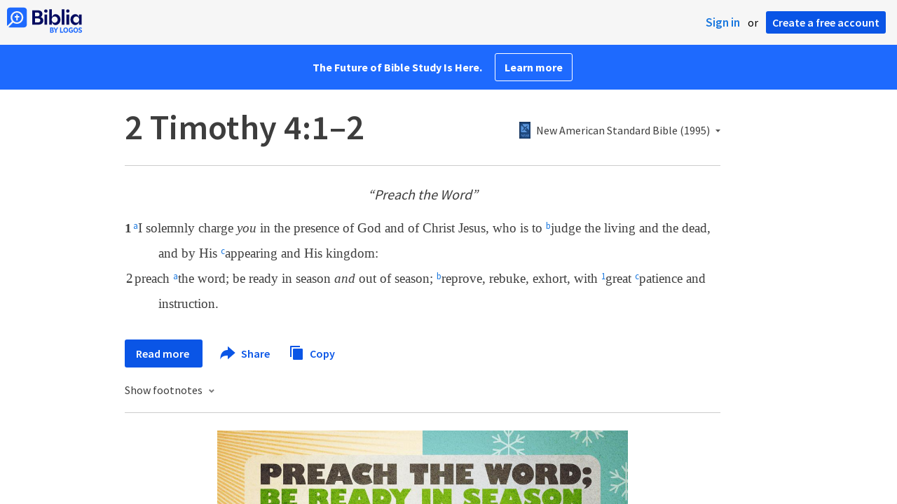

--- FILE ---
content_type: text/html; charset=utf-8
request_url: https://www.google.com/recaptcha/api2/aframe
body_size: 268
content:
<!DOCTYPE HTML><html><head><meta http-equiv="content-type" content="text/html; charset=UTF-8"></head><body><script nonce="F1DUA81IVFU4UUYGFug15g">/** Anti-fraud and anti-abuse applications only. See google.com/recaptcha */ try{var clients={'sodar':'https://pagead2.googlesyndication.com/pagead/sodar?'};window.addEventListener("message",function(a){try{if(a.source===window.parent){var b=JSON.parse(a.data);var c=clients[b['id']];if(c){var d=document.createElement('img');d.src=c+b['params']+'&rc='+(localStorage.getItem("rc::a")?sessionStorage.getItem("rc::b"):"");window.document.body.appendChild(d);sessionStorage.setItem("rc::e",parseInt(sessionStorage.getItem("rc::e")||0)+1);localStorage.setItem("rc::h",'1769086652172');}}}catch(b){}});window.parent.postMessage("_grecaptcha_ready", "*");}catch(b){}</script></body></html>